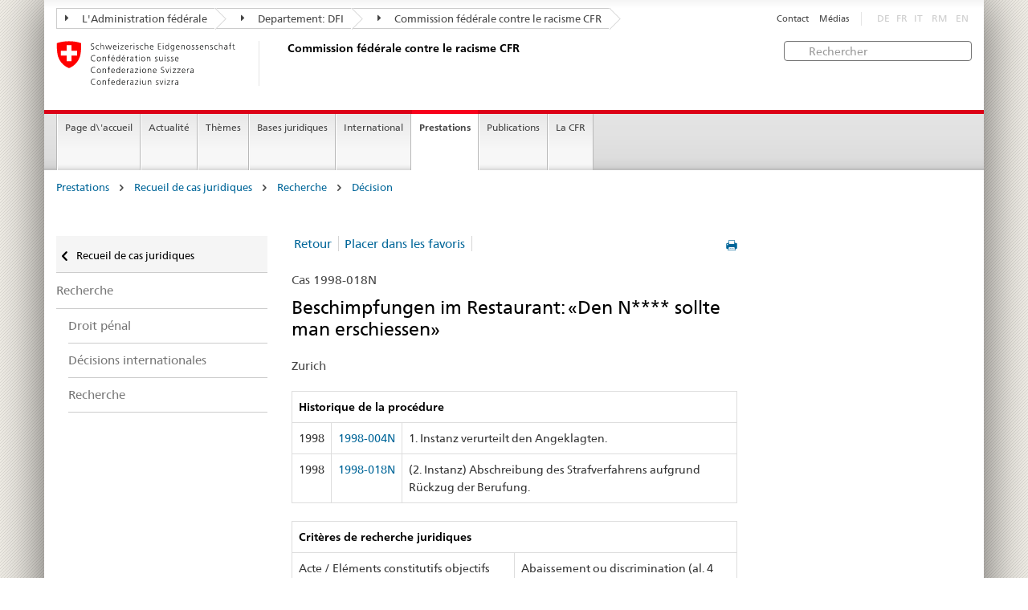

--- FILE ---
content_type: text/html
request_url: https://www.ekr.admin.ch/f524/1998-018N.html
body_size: 6793
content:
<!DOCTYPE HTML>
<!-- GENERATOR - generation.internetal 8.10/EKR2015_2015010702:https://www.ekr.admin.ch:fr:524:20260114213522 -->
<HTML><HEAD>
<title>CFR : Décision </title>

<META NAME="publisher" CONTENT="Commission fédérale contre le racisme CFR">
<META NAME="author" CONTENT="Commission fédérale contre le racisme CFR">
<META NAME="copyright" CONTENT="Commission fédérale contre le racisme CFR">
<META NAME="generator" CONTENT="generation.internetal 8.10/EKR2015_2015010702">
<META NAME="robots" content="index,follow">
<META NAME="last-modified" CONTENT="2019-01-24">
<meta property="og:url" content="https://www.ekr.admin.ch/prestations/f524.html" />
<meta property="og:type" content="article" />
<meta property="og:title" content="CFR : Décision " />
<meta property="og:description" content="" />
<META NAME="revisit-after" content="7 days">
<meta name="referrer" content="no-referrer">
<META NAME="language" CONTENT="fr">

<meta charset="utf-8">
<meta http-equiv="X-UA-Compatible" content="IE=edge">
<meta name="viewport" content="width=device-width, initial-scale=1">
<META NAME="language" CONTENT="fr">
<html lang="fr">
<liNK rel="stylesheet" href="/css/vendors.css">
<liNK rel="stylesheet" href="/css/admin.css">
<liNK rel="stylesheet" href="/css/admin_scm_20250612.css">
<style type="text/css">
blockquote::before{content:""}
blockquote::after{content:""}
</style>
<liNK rel="shortcut icon" href="/img/ico/favicon.ico">
<liNK rel="apple-touch-icon" sizes="57x57" href="/img/ico/apple-touch-icon-57x57.png">
<liNK rel="apple-touch-icon" sizes="114x114" href="/img/ico/apple-touch-icon-114x114.png">
<liNK rel="apple-touch-icon" sizes="72x72" href="/img/ico/apple-touch-icon-72x72.png">
<liNK rel="apple-touch-icon" sizes="144x144" href="/img/ico/apple-touch-icon-144x144.png">
<liNK rel="apple-touch-icon" sizes="60x60" href="/img/ico/apple-touch-icon-60x60.png">
<liNK rel="apple-touch-icon" sizes="120x120" href="/img/ico/apple-touch-icon-120x120.png">
<liNK rel="apple-touch-icon" sizes="76x76" href="/img/ico/apple-touch-icon-76x76.png">
<liNK rel="icon" type="image/png" href="/img/ico/favicon-96x96.png" sizes="96x96">
<liNK rel="icon" type="image/png" href="/img/ico/favicon-16x16.png" sizes="16x16">
<liNK rel="icon" type="image/png" href="/img/ico/favicon-32x32.png" sizes="32x32">
<meta name="msapplication-TileColor" content="#ffffff">
<meta name="msapplication-TileImage" content="/img/ico/mstile-144x144.png">
<meta name="msapplication-config" content="/img/ico/browserconfig.xml">
<!--[if lt IE 9]>
<script src="/js/html5shiv.js">
</SCRIPT>
<script src="/js/respond.min.js">
</SCRIPT>
<![endif]-->
<script>
(function(i,s,o,g,r,a,m){i['GoogleAnalyticsObject']=r;i[r]=i[r]||function(){
(i[r].q=i[r].q||[]).push(arguments)},i[r].l=1*new Date();a=s.createElement(o),
m=s.getElementsByTagName(o)[0];a.async=1;a.src=g;m.parentNode.insertBefore(a,m)
})(window,document,'script','https://www.google-analytics.com/analytics.js','ga');
ga('create', 'UA-64852589-1', 'auto');
ga('send', 'pageview');

</SCRIPT>
</head>

<body>
<div class="container container-main">

<header>
<div class="clearfix">
<nav class="navbar treecrumb pull-left">
<h2 class="sr-only">Orientation in the website</h2>
<ul class="nav navbar-nav">
<li class="dropdown">
<a href="https://www.admin.ch/gov/fr/accueil.html?lang=fr" class="dropdown-toggle"><span class="icon icon--right"></span> L'Administration fédérale</a>
</li>
<li class="dropdown">
<a href="https://www.edi.admin.ch/edi/fr/home.html" class="dropdown-toggle"><span class="icon icon--right"></span> Departement: DFI</a>
</li>
<li class="dropdown">
<a href="f100.html" class="dropdown-toggle"><span class="icon icon--right"></span> Commission fédérale contre le racisme CFR</a>
</li>
</ul>
</nav>
<section class="nav-services clearfix">
<h2>Décision</h2>
<h2 class="sr-only">Language selection</h2>
<nav class="nav-lang">
<ul>
<li class="disabled">DE</li><li class="disabled">FR</li><li class="disabled">IT</li>
<li class="disabled">RM</li>
<li class="disabled">EN</li>
</ul>
</nav>
<nav class="nav-service">
<h2 class="sr-only">Services navigation</h2>
<ul>
<li><a href="/f367.html">Contact</a></li>
<li><a href="/f244.html">Médias</a></li>
</ul>
</nav>
</section>
</div>
<a href="https://www.ekr.admin.ch/page_d'accueil/f112.html" class="brand hidden-xs">
<img src="/img/logo-CH.svg" onerror="this.onerror=null; this.src='/img/logo-CH.png'" alt="Commission fédérale contre le racisme CFR">
<h1>Commission fédérale contre le racisme CFR</h1>
</a>
<form class="form-horizontal form-search pull-right" accept-charset="utf-8" action="/f513.html">
<h2 class="sr-only">Rechercher</h2>
<label for="search-field" class="sr-only">Rechercher:</label>
<input id="search-field" name="search" class="form-control search-field" type="text" placeholder="Rechercher">
</form>
</header>
<nav class="nav-main yamm navbar">
<h2 class="sr-only">Navigation</h2>
<!-- Mobile -->
<section class="nav-mobileSCM">
<div class="table-row">
<div class="nav-mobile-header">
<div class="table-row">
<span class="nav-mobile-logo"><a href="/page_d'accueil/f112.html"><img src="/img/swiss.svg" onerror="this.onerror=null; this.src='/img/swiss.png'" alt="Confederatio Helvetica"></a>
</span>
<a href="/page_d'accueil/f112.html"><h1>Commission fédérale contre le racisme CFR</h1></a>
</a>
</div>
</div>
<div class="table-cell dropdown">
<a href="#" class="nav-mobile-menu dropdown-toggle" data-toggle="dropdown"><span class="icon icon--menu"></span></a>
<div class="drilldown dropdown-menu" role="menu">
<div class="drilldown-container">
<nav class="nav-page-list">
<ul>
<a href="/prestations/f269.html" class="icon icon--before icon--less">Recueil de cas juridiques</a>
<li class=""><a href="/prestations/f373.html">Recherche</a></li>
<ul>
<ul>
<li><a href="/prestations/f518.html">Droit pénal</a></li>
<li><a href="/prestations/f477.html">Décisions internationales</a></li>
<li><a href="/prestations/f522.html">Recherche</a></li>
</ul>
</ul>
<a href="#" class="yamm-close-bottom"><span class="icon icon--top"></span></a>
</nav>
</div>
</div>
</div>
<div class="table-cell dropdown">
<a href="#" class="nav-mobile-menu dropdown-toggle" data-toggle="dropdown"><span class="icon icon--search"></span></a>
<div class="dropdown-menu" role="menu">
<form class="form">
<h2 class="sr-only">Rechercher</h2>
<label for="search-field-mobile" class="sr-only">Rechercher:</label>
<input id="search-field-mobile" class="form-control" type="text" placeholder="Rechercher">
<span class="icon icon--search"></span>
</form>
</div>
</div>
</div>
</section>
<!-- Non mobile The tab navigation -->
<ul class="nav navbar-nav nav-SCM"><li class="dropdown background_image_none"><a href="/page_d'accueil/f112.html" title="Page d\'accueil">Page d\'accueil</a></li>
<li class="dropdown yamm-fw">
<a href="#" class="dropdown-toggle" data-toggle="dropdown">Actualité</a>
<ul class="dropdown-menu" role="menu">
<li>
<div class="yamm-content container-fluid">
<div class="row">
<div class="col-sm-12"><a href="#" class="yamm-close icon icon--after icon--close pull-right">Fermer</a>
</div>
</div>
<div class="row">
<div class="col-sm-2"><h4><a href="/actualite/f940.html" title="Jubilé">Jubilé</a></h4>
</div>
<div class="col-sm-2"><h4><a href="/actualite/f244.html" title="Communiqués de presse">Communiqués de presse</a></h4>
</div>
<div class="col-sm-2"><h4><a href="/actualite/f109.html" title="Prises de position">Prises de position</a></h4>
</div>
<div class="col-sm-2"><h4><a href="/actualite/f258.html" title="Procédures de consultation">Procédures de consultation</a></h4>
</div>
<div class="col-sm-2"><h4><a href="/actualite/f214.html" title="Manifestations">Manifestations</a></h4>
<ul>
<li><a href="/actualite/f541.html" title="Campagnes">Campagnes</a></li>
<li><a href="/actualite/f579.html" title="Semaine contre le racisme">Semaine contre le racisme</a></li>
<li><a href="/actualite/f230.html" title="Colloques">Colloques</a></li>
</ul>
</div>
</div>
</p><p><br>
<a href="#" class="yamm-close-bottom"><span class="icon icon--top"></span></a>
</div>
</li>
</ul>
</li>
<li class="dropdown yamm-fw">
<a href="#" class="dropdown-toggle" data-toggle="dropdown">Thèmes</a>
<ul class="dropdown-menu" role="menu">
<li>
<div class="yamm-content container-fluid">
<div class="row">
<div class="col-sm-12"><a href="#" class="yamm-close icon icon--after icon--close pull-right">Fermer</a>
</div>
</div>
<div class="row">
<div class="col-sm-2"><h4><a href="/themes/f260.html" title="Définitions">Définitions</a></h4>
<ul>
<li><a href="/themes/f123.html" title="Racisme">Racisme</a></li>
<li><a href="/themes/f502.html" title="Discrimination">Discrimination</a></li>
<li><a href="/themes/f125.html" title="Antisémitisme">Antisémitisme</a></li>
<li><a href="/themes/f126.html" title="Hostilité envers les musulmans ">Hostilité envers les musulmans </a></li>
<li><a href="/themes/f127.html" title="Racisme anti-Noirs">Racisme anti-Noirs</a></li>
<li><a href="/themes/f129.html" title="Antitsiganisme">Antitsiganisme</a></li>
<li><a href="/themes/f128.html" title="Xénophobie">Xénophobie</a></li>
</ul>
</div>
<div class="col-sm-2"><h4><a href="/themes/f133.html" title="Domaines de vie">Domaines de vie</a></h4>
<ul>
<li><a href="/themes/f134.html" title="Monde du travail">Monde du travail</a></li>
<li><a href="/themes/f135.html" title="Logement">Logement</a></li>
<li><a href="/themes/f140.html" title="Services publics et privés">Services publics et privés</a></li>
<li><a href="/themes/f136.html" title="Loisirs">Loisirs</a></li>
<li><a href="/themes/f137.html" title="Espace public">Espace public</a></li>
<li><a href="/themes/f139.html" title="Médias et internet">Médias et internet</a></li>
<li><a href="/themes/f141.html" title="Naturalisation">Naturalisation</a></li>
</ul>
</div>
</div>
</p><p><br>
<a href="#" class="yamm-close-bottom"><span class="icon icon--top"></span></a>
</div>
</li>
</ul>
</li>
<li class="dropdown yamm-fw">
<a href="#" class="dropdown-toggle" data-toggle="dropdown">Bases juridiques</a>
<ul class="dropdown-menu" role="menu">
<li>
<div class="yamm-content container-fluid">
<div class="row">
<div class="col-sm-12"><a href="#" class="yamm-close icon icon--after icon--close pull-right">Fermer</a>
</div>
</div>
<div class="row">
<div class="col-sm-2"><h4><a href="/bases_juridiques/f144.html" title="Droit international public">Droit international public</a></h4>
<ul>
<li><a href="/bases_juridiques/f160.html" title="Procédure de communication individuelle">Procédure de communication individuelle</a></li>
</ul>
</div>
<div class="col-sm-2"><h4><a href="/bases_juridiques/f601.html" title="Droit constitutionnel">Droit constitutionnel</a></h4>
</div>
<div class="col-sm-2"><h4><a href="/bases_juridiques/f154.html" title="Droit pénal">Droit pénal</a></h4>
<ul>
<li><a href="/bases_juridiques/f155.html" title="Contexte">Contexte</a></li>
<li><a href="/bases_juridiques/f559.html" title="Pourquoi avons-nous besoin de la norme anti-discrimination?">Pourquoi avons-nous besoin de la norme anti-discrimination?</a></li>
<li><a href="/bases_juridiques/f181.html" title="FAQ">FAQ</a></li>
</ul>
</div>
<div class="col-sm-2"><h4><a href="/bases_juridiques/f507.html" title="Droit civil">Droit civil</a></h4>
</div>
<div class="col-sm-2"><h4><a href="/bases_juridiques/f264.html" title="Protection juridique">Protection juridique</a></h4>
<ul>
<li><a href="/bases_juridiques/f266.html" title="Possibilité de recours au CERD ">Possibilité de recours au CERD </a></li>
</ul>
</div>
</div>
</p><p><br>
<a href="#" class="yamm-close-bottom"><span class="icon icon--top"></span></a>
</div>
</li>
</ul>
</li>
<li class="dropdown yamm-fw">
<a href="#" class="dropdown-toggle" data-toggle="dropdown">International</a>
<ul class="dropdown-menu" role="menu">
<li>
<div class="yamm-content container-fluid">
<div class="row">
<div class="col-sm-12"><a href="#" class="yamm-close icon icon--after icon--close pull-right">Fermer</a>
</div>
</div>
<div class="row">
<div class="col-sm-2"><h4><a href="/international/f232.html" title="ONU">ONU</a></h4>
<ul>
<li><a href="/international/f607.html" title="Recommandations du CERD">Recommandations du CERD</a></li>
</ul>
</div>
<div class="col-sm-2"><h4><a href="/international/f234.html" title="Conseil de l’Europe">Conseil de l’Europe</a></h4>
<ul>
<li><a href="/international/f609.html" title="Recommandations de l'ECRI">Recommandations de l'ECRI</a></li>
</ul>
</div>
<div class="col-sm-2"><h4><a href="/international/f237.html" title="OSCE">OSCE</a></h4>
</div>
</div>
</p><p><br>
<a href="#" class="yamm-close-bottom"><span class="icon icon--top"></span></a>
</div>
</li>
</ul>
</li>
<li class="dropdown yamm-fw current">
<a href="#" class="dropdown-toggle" data-toggle="dropdown">Prestations</a>
<ul class="dropdown-menu" role="menu">
<li>
<div class="yamm-content container-fluid">
<div class="row">
<div class="col-sm-12"><a href="#" class="yamm-close icon icon--after icon--close pull-right">Fermer</a>
</div>
</div>
<div class="row">
<div class="col-sm-2"><h4><a href="/prestations/f384.html" title="Agenda politique du racisme">Agenda politique du racisme</a></h4>
<ul>
<li><a href="/prestations/f546.html" title="Session d'automne 2025">Session d'automne 2025</a></li>
<li><a href="/prestations/f545.html" title="Session spéciale 2025">Session spéciale 2025</a></li>
<li><a href="/prestations/f543.html" title="Session d'été 2025">Session d'été 2025</a></li>
<li><a href="/prestations/f526.html" title="Session de printemps 2025">Session de printemps 2025</a></li>
<li><a href="/prestations/f544.html" title="Session d'hiver 2024">Session d'hiver 2024</a></li>
</ul>
</div>
<div class="col-sm-2"><h4><a href="/prestations/f269.html" title="Recueil de cas juridiques">Recueil de cas juridiques</a></h4>
<ul>
<li><a href="/prestations/f272.html" title="Vue d’ensemble statistique">Vue d’ensemble statistique</a></li>
<li><a href="/prestations/f373.html" title="Recherche">Recherche</a></li>
<li><a href="/prestations/f509.html" title="Aide">Aide</a></li>
</ul>
</div>
<div class="col-sm-2"><h4><a href="/prestations/f508.html" title="Conseils juridiques">Conseils juridiques</a></h4>
<ul>
<li><a href="/prestations/f838.html" title="Guide juridique en ligne">Guide juridique en ligne</a></li>
</ul>
</div>
<div class="col-sm-2"><h4><a href="/prestations/f259.html" title="Réseau de centres de conseil pour les victimes du racisme">Réseau de centres de conseil pour les victimes du racisme</a></h4>
</div>
<div class="col-sm-2"><h4><a href="/prestations/f420.html" title="Médiation">Médiation</a></h4>
</div>
</div>
</p><p><br>
<a href="#" class="yamm-close-bottom"><span class="icon icon--top"></span></a>
</div>
</li>
</ul>
</li>
<li class="dropdown yamm-fw">
<a href="#" class="dropdown-toggle" data-toggle="dropdown">Publications</a>
<ul class="dropdown-menu" role="menu">
<li>
<div class="yamm-content container-fluid">
<div class="row">
<div class="col-sm-12"><a href="#" class="yamm-close icon icon--after icon--close pull-right">Fermer</a>
</div>
</div>
<div class="row">
<div class="col-sm-2"><h4><a href="/publications/f108.html" title="TANGRAM">TANGRAM</a></h4>
<ul>
<li><a href="/publications/f548.html" title="Abonnement TANGRAM">Abonnement TANGRAM</a></li>
</ul>
</div>
<div class="col-sm-2"><h4><a href="/publications/f107.html" title="Études">Études</a></h4>
</div>
<div class="col-sm-2"><h4><a href="/publications/f839.html" title="Dossiers thématiques">Dossiers thématiques</a></h4>
</div>
<div class="col-sm-2"><h4><a href="/publications/f602.html" title="Monitorage national">Monitorage national</a></h4>
</div>
<div class="col-sm-2"><h4><a href="/publications/f110.html" title="Rapports annuels">Rapports annuels</a></h4>
</div>
<div class="col-sm-2 clearboth"><h4><a href="/publications/f892.html" title="Newsletter de la CFR">Newsletter de la CFR</a></h4>
</div>
<div class="col-sm-2"><h4><a href="/publications/f119.html" title="Autres publications">Autres publications</a></h4>
</div>
</div>
</p><p><br>
<a href="#" class="yamm-close-bottom"><span class="icon icon--top"></span></a>
</div>
</li>
</ul>
</li>
<li class="dropdown yamm-fw">
<a href="#" class="dropdown-toggle" data-toggle="dropdown">La CFR</a>
<ul class="dropdown-menu" role="menu">
<li>
<div class="yamm-content container-fluid">
<div class="row">
<div class="col-sm-12"><a href="#" class="yamm-close icon icon--after icon--close pull-right">Fermer</a>
</div>
</div>
<div class="row">
<div class="col-sm-2"><h4><a href="/la_cfr/f598.html" title="Portrait">Portrait</a></h4>
</div>
<div class="col-sm-2"><h4><a href="/la_cfr/f159.html" title="Mandat">Mandat</a></h4>
</div>
<div class="col-sm-2"><h4><a href="/la_cfr/f599.html" title="Domaines d'activités prioritaires">Domaines d'activités prioritaires</a></h4>
</div>
<div class="col-sm-2"><h4><a href="/la_cfr/f291.html" title="Composition">Composition</a></h4>
</div>
<div class="col-sm-2"><h4><a href="/la_cfr/f292.html" title="Secrétariat">Secrétariat</a></h4>
</div>
<div class="col-sm-2 clearboth"><h4><a href="https://portal.collab.admin.ch/sites/301-e-collaboration/SitePages/Homepage.aspx" title="e-collaboration" target="_blank">e-collaboration</a></h4>
</div>
<div class="col-sm-2"><h4><a href="/la_cfr/f367.html" title="Contact">Contact</a></h4>
</div>
</div>
</p><p><br>
<a href="#" class="yamm-close-bottom"><span class="icon icon--top"></span></a>
</div>
</li>
</ul>
</li>
</ul>
</nav>
<section class="nav-SCM-print">
Page d\'accueil | Actualité | Thèmes | Bases juridiques | International | <b>Prestations</b> | Publications | La CFR
</section>
<div class="container-fluid">
<div class="row">
<div class="col-sm-12">
<ol class="breadcrumb">
<li><a href="/prestations/f114.html">Prestations</a></li> <span class="icon icon--greater"></span>
<li><a href="/prestations/f269.html">Recueil de cas juridiques</a></li> <span class="icon icon--greater"></span>
<li><a href="/prestations/f373.html">Recherche</a></li> <span class="icon icon--greater"></span>
<li><a href="/prestations/f524.html">Décision</a></li>
</ol>
</div>
</div>
</div>
<br>
<div class="container-fluid">
<div class="row">
<div class="col-sm-8 col-sm-push-4 col-md-9 col-md-push-3">
<div class="row">
<div class="col-md-8"><a href="#" onclick="window.print()" class="icon icon--before icon--print pull-right"></a>
<div>
<ul class="pagination">
<li class="separator"><a href="javascript:history.back()">Retour</a></li><li class="separator"><a href="/prestations/f524/1998-018N.html?memo=1">Placer dans les favoris</a></li>
</ul>
</nav>
<p class="margintop20px marginbottom10px">Cas 1998-018N</p><h2 class="margintop0">Beschimpfungen im Restaurant: «Den N**** sollte man erschiessen»</h2>
<p class="marginbottom20px">Zurich</p>
<table class="table table-bordered">
<thead>
<tr role="columnheader"><th colspan=3><b>Historique de la procédure</b></td>
</tr></thead>
<tr>
<td>1998</td>
<td><span style='white-space:nowrap'><a href="/f524/1998-018N.html#1998-004N"><span style='white-space:nowrap'>1998-004N</span></a></td>
<td>1. Instanz verurteilt den Angeklagten.</td>
</tr>
<tr>
<td>1998</td>
<td><span style='white-space:nowrap'><a href="/f524/1998-018N.html#1998-018N"><span style='white-space:nowrap'>1998-018N</span></a></td>
<td>(2. Instanz) Abschreibung des Strafverfahrens aufgrund Rückzug der Berufung.</td>
</tr>
</table>
<table class="table table-bordered">
<thead>
<tr role="columnheader"><th colspan=2><b>Critères de recherche juridiques</b></th>
</tr></thead>
<tr>
<td class="width50pr">Acte / Eléments constitutifs objectifs</td>
<td class="verticalaligntop">Abaissement ou discrimination (al. 4 1ère phrase)</td>
</tr>
<tr>
<td class="width50pr">Objet de protection</td>
<td class="verticalaligntop"></td>
</tr>
<tr>
<td class="width50pr">Questions spécifiques sur l'élément constitutif</td>
<td class="verticalaligntop">Publiquement (en public)</td>
</tr>
</table><table class="table table-bordered">
<thead>
<tr role="columnheader"><th colspan=2 role="columnheader"><b>Mots-clés </b></th>
</tr></thead>
<tr>
<td class="width50pr">Auteurs</td>
<td>Particuliers</td>
</tr>
<tr>
<td class="width50pr">Victimes</td>
<td>Personnes noires / PoC</td>
</tr>
<tr>
<td class="width50pr">Moyens utilisés</td>
<td>Déclarations orales</td>
</tr>
<tr>
<td class="width50pr">Environnement social</td>
<td>Lieux publics</td>
</tr>
<tr>
<td class="width50pr">Idéologie</td>
<td>Racisme (couleur de peau)</td>
</tr>
</table>
<h3>Synthèse</h3>
<p>In einem Restaurant beschimpfte der Angeklagte den am Nebentisch sitzenden Gast als «Saunigger», «huerä Neger» und äusserte die Meinung, «Dä Nigger sött mer sowieso verschüsse». Diese Beschimpfungen waren klar gegen den dunkelhäutigen Anzeigeerstatter gerichtet und sie waren so laut, dass nicht nur dieser, sondern auch die übrigen Gäste sie ohne Mühe vernehmen konnten. Die 1. Instanz verurteilte den Angeklagten zu einer Busse von Fr. 800.-- und zu einer Genugtuungszahlung von Fr. 1000 .--.</p><p>Die Staatsanwaltschaft zieht die von ihr angehobene Berufung gegen das vorinstanzliche Urteil zurück und mit dem vorliegenden Urteil wird das Verfahren als erledigt abgeschrieben und das erstinstanzliche Urteil wird rechtskräftig.</p>
<h3>En fait / faits</h3>
<p>Der Angeklagte beschimpfte an einem Abend im Jahre 1996 in einem Restaurant den am Nebentisch sitzenden Gast als «Saunigger», als «huerä Neger» und äusserte die Meinung, «Dä Nigger sött mer sowieso verschüsse. Diese Beschimpfungen waren klar gegen den dunkelhäutigen Geschädigten gerichtet und waren so laut, dass nicht nur dieser, sondern auch die übrigen Gäste sie ohne Mühe vernehmen konnten und mussten.</p>
<hr style="margin-top:20px"><A NAME="1998-004N"></a><p style="margin:30px 0 5px 0">Décision 1998-004N</p>
<h3 style="margin:0 0 20px 0">
1. Instanz verurteilt den Angeklagten.</h3>
<h3>En droit / considérants</h3>
<p>Die 1. Instanz prüft, ob die Äusserungen des Angeklagten die Person des Geschädigten herabsetzte: «Klarerweise herabsetzend im Sinne der Bestimmung sind Äusserungen, nach denen bestimmte Personen oder Gruppen von Personen «vertilgt» werden sollen, d.h. vergast, vernichtet, verbrannt, erschossen und dergleichen mehr, da ihnen durch Behauptungen das Lebensrecht an sich abgesprochen wird (Alexander Niggli, Rassendiskriminierung, Zürich 1996, N 943). Mit seiner Äusserung hat der Angeklagte daher den Geschädigten zweifellos in einer gegen die Menschenwürde verstossenden Weise herabgesetzt." (E.II.2.2)</p><p>Damit der Tatbestand von Art. 261<sup>bis</sup> Abs. 4 Hälfte 1 erfüllt ist, muss die Herabsetzung in der Öffentlichkeit erfolgt sein. Da von allen Beteiligten bestätigt wurde, dass die Äusserungen des Angeklagten in einer überall wahrnehmbaren Lautstärke erfolgt seien, bejaht die 1. Instanz auch das Element der Öffentlichkeit.</p><p>Der Angeschuldigte wird der Rassendiskriminierung im Sinne von 261bis Abs. 4 Hälfte 1 StGB schuldig gesprochen.</p>
<h3>Décision</h3>
<p>Verurteilung zu einer Busse von Fr. 800.-- und zur Zahlung einer Genugtuung von Fr.1'000.-- an den Geschädigten.</p>
<hr style="margin-top:20px"><A NAME="1998-018N"></a><p style="margin:30px 0 5px 0">Décision 1998-018N</p>
<h3 style="margin:0 0 20px 0">
(2. Instanz) Abschreibung des Strafverfahrens aufgrund Rückzug der Berufung.</h3>
<h3>Décision</h3>
<p>Abschreibung des Strafverfahrens.</p>
</div>
<div class="clearboth paddingtop25px">
<p><small><a href="#" class="icon icon--before icon--power">Début de la page</a></small></p>
</div>
</div>
<div class="col-md-4">
</div>
</div>
</div>
<div class="col-sm-4 col-sm-pull-8 col-md-3 col-md-pull-9 drilldown">
<div class="drilldown-container">
<nav class="nav-page-list">
<a href="#" class="icon icon--before icon--less visible-xs">Back to parent</a>
<a href="/prestations/f269.html"
class="icon icon--before icon--less upmenu"> Recueil de cas juridiques</a>
<ul>
<li class=""><a href="/prestations/f373.html">Recherche</a></li>
<ul class="einzug">
<li><a href="/prestations/f518.html">Droit pénal</a></li>
<li><a href="/prestations/f477.html">Décisions internationales</a></li>
<li><a href="/prestations/f522.html">Recherche</a></li>
</ul>
</ul>
</nav>
</div>
</div>
</div>
</div>
<footer>
<div class="container-fluid footer-service">
<nav>
<ul>
<a href="/prestations/f269.html" class="icon icon--before icon--less">Recueil de cas juridiques</a>
<li class=""><a href="/prestations/f373.html">Recherche</a></li>
<ul>
<ul>
<li><a href="/prestations/f518.html">Droit pénal</a></li>
<li><a href="/prestations/f477.html">Décisions internationales</a></li>
<li><a href="/prestations/f522.html">Recherche</a></li>
</ul>
<li><a href="/f367.html">Contact</a></li>
<li><a href="/f244.html">Médias</a></li>
</ul>
</nav>
</div>
<div class="site-map">
<a href="#site-map" data-target="#site-map" data-toggle="collapse" class="site-map-toggle collapsed">Sitemap</a>
<script src="/js/polyfills.min.js">
</SCRIPT>
<div class="container-fluid" id="site-map">
<div class="col-sm-3 col-md-2_5">
<a href="/actualite/f596.html"><h3>Actualité</h3></a>
<ul class="list-unstyled"><li class="margintop03"><a href="/actualite/f940.html" title="Jubilé">Jubilé</a></li><li class="margintop03"><a href="/actualite/f244.html" title="Communiqués de presse">Communiqués de presse</a></li><li class="margintop03"><a href="/actualite/f109.html" title="Prises de position">Prises de position</a></li><li class="margintop03"><a href="/actualite/f258.html" title="Procédures de consultation">Procédures de consultation</a></li><li class="margintop03"><a href="/actualite/f214.html" title="Manifestations">Manifestations</a></li>
</ul>
</div><div class="col-sm-3 col-md-2_5">
<a href="/themes/f501.html"><h3>Thèmes</h3></a>
<ul class="list-unstyled"><li class="margintop03"><a href="/themes/f260.html" title="Définitions">Définitions</a></li><li class="margintop03"><a href="/themes/f133.html" title="Domaines de vie">Domaines de vie</a></li>
</ul>
</div><div class="col-sm-3 col-md-2_5">
<a href="/bases_juridiques/f142.html"><h3>Bases juridiques</h3></a>
<ul class="list-unstyled"><li class="margintop03"><a href="/bases_juridiques/f144.html" title="Droit international public">Droit international public</a></li><li class="margintop03"><a href="/bases_juridiques/f601.html" title="Droit constitutionnel">Droit constitutionnel</a></li><li class="margintop03"><a href="/bases_juridiques/f154.html" title="Droit pénal">Droit pénal</a></li><li class="margintop03"><a href="/bases_juridiques/f507.html" title="Droit civil">Droit civil</a></li><li class="margintop03"><a href="/bases_juridiques/f264.html" title="Protection juridique">Protection juridique</a></li>
</ul>
</div><div class="col-sm-3 col-md-2_5">
<a href="/international/f231.html"><h3>International</h3></a>
<ul class="list-unstyled"><li class="margintop03"><a href="/international/f232.html" title="ONU">ONU</a></li><li class="margintop03"><a href="/international/f234.html" title="Conseil de l’Europe">Conseil de l’Europe</a></li><li class="margintop03"><a href="/international/f237.html" title="OSCE">OSCE</a></li>
</ul>
</div><div class="col-sm-3 col-md-2_5">
<a href="/prestations/f114.html"><h3>Prestations</h3></a>
<ul class="list-unstyled"><li class="margintop03"><a href="/prestations/f384.html" title="Agenda politique du racisme">Agenda politique du racisme</a></li><li class="margintop03"><a href="/prestations/f269.html" title="Recueil de cas juridiques">Recueil de cas juridiques</a></li><li class="margintop03"><a href="/prestations/f508.html" title="Conseils juridiques">Conseils juridiques</a></li><li class="margintop03"><a href="/prestations/f259.html" title="Réseau de centres de conseil pour les victimes du racisme">Réseau de centres de conseil pour les victimes du racisme</a></li><li class="margintop03"><a href="/prestations/f420.html" title="Médiation">Médiation</a></li>
</ul>
</div><div class="col-sm-3 col-md-2_5">
<a href="/publications/f113.html"><h3>Publications</h3></a>
<ul class="list-unstyled"><li class="margintop03"><a href="/publications/f108.html" title="TANGRAM">TANGRAM</a></li><li class="margintop03"><a href="/publications/f107.html" title="Études">Études</a></li><li class="margintop03"><a href="/publications/f839.html" title="Dossiers thématiques">Dossiers thématiques</a></li><li class="margintop03"><a href="/publications/f602.html" title="Monitorage national">Monitorage national</a></li><li class="margintop03"><a href="/publications/f110.html" title="Rapports annuels">Rapports annuels</a></li><li class="margintop03"><a href="/publications/f892.html" title="Newsletter de la CFR">Newsletter de la CFR</a></li><li class="margintop03"><a href="/publications/f119.html" title="Autres publications">Autres publications</a></li>
</ul>
</div><div class="col-sm-3 col-md-2_5">
<a href="/la_cfr/f594.html"><h3>La CFR</h3></a>
<ul class="list-unstyled"><li class="margintop03"><a href="/la_cfr/f598.html" title="Portrait">Portrait</a></li><li class="margintop03"><a href="/la_cfr/f159.html" title="Mandat">Mandat</a></li><li class="margintop03"><a href="/la_cfr/f599.html" title="Domaines d'activités prioritaires">Domaines d'activités prioritaires</a></li><li class="margintop03"><a href="/la_cfr/f291.html" title="Composition">Composition</a></li><li class="margintop03"><a href="/la_cfr/f292.html" title="Secrétariat">Secrétariat</a></li><li class="margintop03"><a href="https://portal.collab.admin.ch/sites/301-e-collaboration/SitePages/Homepage.aspx" title="e-collaboration" target="_blank">e-collaboration</a></li><li class="margintop03"><a href="/la_cfr/f367.html" title="Contact">Contact</a></li>
</ul>
</div>
</div>
</div>
<div class="container-fluid" id="footinfo">
<h3>Restez informé</h3>
<nav class="links-social">
<ul>
<li><a class="icon icon--before icon--twitter" href="https://twitter.com/ekrcfr" target="_blank">Twitter</a></li>
<li><a class="icon icon--before icon--instagram" href="https://www.instagram.com/ekr_cfr/" target="_blank" title="" style="margin-left:0"><img src="/abbbg/icon-s-instagram.png" style="padding:0; margin:0 5px 0 -7px; width:13px">Instagram</a>
<li><a class="icon icon--before icon--facebook" href="https://www.facebook.com/ekrcfr/?modal=admin_todo_tour" target="_blank">Facebook</a></li>
<li><a class="icon icon--before icon--message" href="/f834.html">Newsletter de la CFR</a></li>
<li><a class="icon icon--before icon--message" href="https://www.news-service.admin.ch/dienstleistungen/abonnieren/index.html?lang=fr" target="_blank">News</a></li>
</ul>
</nav>
<hr class="footer-line visible-xs">
<div class="logo-footer">
<a href="/page_d'accueil/f112.html" class="brand">
<img src="/img/logo-CH.svg" onerror="this.onerror=null; this.src='/img/logo-CH.png'" alt="The Federal Authorities of the Swiss Confederation, www.admin.ch"></a>
</div>
</div>
<address>
<div class="container-fluid" id="footpublisher">
<span class="hidden-xs">Commission fédérale contre le racisme CFR</span>
<nav class="pull-right">
<ul>
<li><a href="/f510.html">Sitemap</a></li>
<li><a href="/f549.html">Impressum</a></li>
<li><a href="/f550.html">Bases juridiques</a></li>
</ul>
</nav>
</div>
</address>
</footer>
</div>
<script type="text/javascript" src="/js/vendors.min.js">
</SCRIPT>
<script type="text/javascript" src="/js/main.min.js">
</SCRIPT>
</body>
</html>
